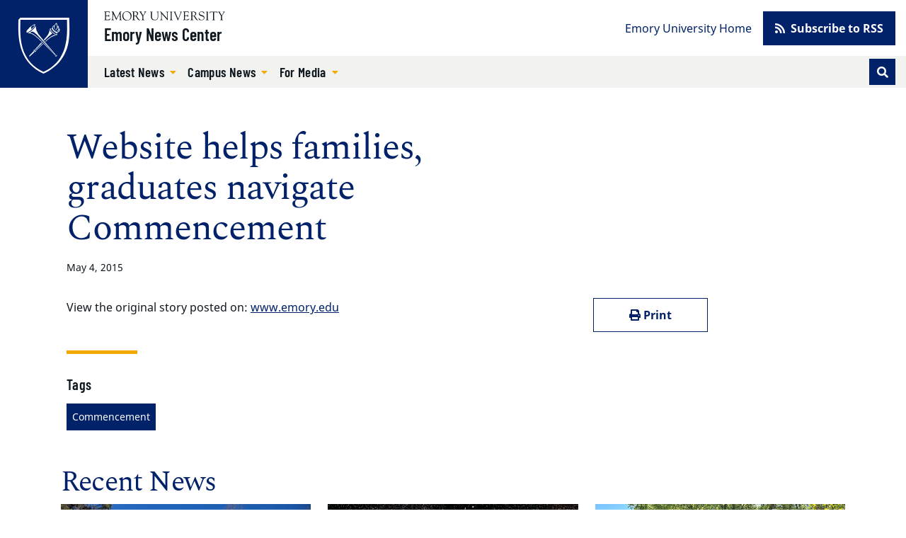

--- FILE ---
content_type: text/html; charset=UTF-8
request_url: https://news.emory.edu/stories/2015/05/ac_commencement_site/campus.html
body_size: 41973
content:
<!DOCTYPE html><html xmlns="http://www.w3.org/1999/xhtml" lang="en" xml:lang="en"><!-- Level 0 --><head><!-- Level 10.10.00.00.00 --><!-- Standard Metadata --><meta content="text/html; charset=utf-8" http-equiv="Content-Type"/><meta content="en-us" http-equiv="Content-Language"/><meta content="IE=edge" http-equiv="X-UA-Compatible"/><meta content="upgrade-insecure-requests" http-equiv="Content-Security-Policy"/><meta content="width=device-width, initial-scale=1" name="viewport"/><meta content="Emory University" name="copyright"/><meta content="200d4c3baa8cca920416d55c5c671921" name="cms-id"/><meta content="Explore Emory's Commencement website to download the 2015 Emory University Commencement Guide, review the full schedule of activities and make final preparations for the upcoming ceremony. " name="description"/><!-- Opengraph Metadata --><meta content="university" property="og:type"/><meta content="Website helps families, graduates navigate Commencement | Emory University | Atlanta GA" property="og:title"/><meta content="Explore Emory's Commencement website to download the 2015 Emory University Commencement Guide, review the full schedule of activities and make final preparations for the upcoming ceremony." property="og:description"/><meta content="https://news.emory.edu/stories/2015/05/ac_commencement_site/campus.html" property="og:url"/><meta content="summary" property="twitter:card"/><meta content="Website helps families, graduates navigate Commencement | Emory University | Atlanta GA" property="twitter:title"/><meta content="Explore Emory's Commencement website to download the 2015 Emory University Commencement Guide, review the full schedule of activities and make final preparations for the upcoming ceremony. " property="twitter:description"/><meta content="https://news.emory.edu/stories/2015/05/ac_commencement_site/campus.html" property="twitter:url"/><!-- CMS --><meta content="200d4c3baa8cca920416d55c5c671921" name="cascade.id"/><meta content="https://cascade.emory.edu/entity/open.act?id=200d4c3baa8cca920416d55c5c671921&amp;type=page" name="cascade.open"/><title>Website helps families, graduates navigate Commencement</title><!-- CSS INCLUDES -->

                                                        
                                                                
                    <link href="https://use.fontawesome.com/releases/v5.15.1/css/all.css" rel="stylesheet"/><link as="style" href="//template.emory.edu/shared-assets/css/standard-template-v4.css" rel="dns-prefetch"/>
                
                                
                        
                <link href="//template.emory.edu/shared-assets/css/standard-template-v4.css?raw=&amp;lastModified=1663091728472" rel="stylesheet"/>
            
                
        
    
        
                                                                                
                                
                        
                <link href="https://news.emory.edu/_includes/css/site.css?raw=&amp;lastModified=1683927295778" rel="stylesheet"/>
            
                
        
    
        
                                                                                
                                
                        
                <link href="https://news.emory.edu/_includes/css/compiled.css?raw=&amp;lastModified=1693327870950" rel="stylesheet"/>
            
                
        
    
        
                        
        
        
        <!-- JS INCLUDES --><link as="script" href="https://ajax.googleapis.com/ajax/libs/jquery/3.5.1/jquery.min.js" rel="dns-prefetch"/><script src="https://ajax.googleapis.com/ajax/libs/jquery/3.5.1/jquery.min.js" type="text/javascript">/* */</script><script src="https://cdnjs.cloudflare.com/ajax/libs/axios/0.20.0-0/axios.min.js" type="text/javascript">/* */</script>
                                                    
                    
                    <script src="https://platform-api.sharethis.com/js/sharethis.js#property=609115dbccbbe50012c02acf&amp;product=sop" type="text/javascript">/* */</script>
                    
                                            
                
        
        <script type="text/javascript">
(function(i,s,o,g,r,a,m){i['GoogleAnalyticsObject']=r;i[r]=i[r]||function(){
(i[r].q=i[r].q||[]).push(arguments)},i[r].l=1*new Date();a=s.createElement(o),
m=s.getElementsByTagName(o)[0];a.async=1;a.src=g;m.parentNode.insertBefore(a,m)
})(window,document,'script','//www.google-analytics.com/analytics.js','ga');
            ga('create', 'UA-634869-1', 'emory.edu'  , {'name': 'OldnewsEmory'}  );
    ga('OldnewsEmory.send', 'pageview');
    
            ga('create', 'UA-634869-11', 'news.emory.edu'  , {'name': 'EmoryNews'}  );
    ga('EmoryNews.send', 'pageview');
    
</script><!-- Global site tag (gtag.js) - Google Analytics --><script async="true" src="https://www.googletagmanager.com/gtag/js?id=G-DXZV047G8W"></script><script>
  window.dataLayer = window.dataLayer || [];
  function gtag(){dataLayer.push(arguments);}
  gtag('js', new Date());
  gtag('config', 'G-DXZV047G8W');
</script></head><body class="page-article site-header-standard" data-replaced="true"><!-- Level 20.00.00.00.00 --><header class="fixed-top" data-replaced="true" id="app-header"><div id="before-header"></div><div id="header"><div class="sr-only anchor-main skip-top" id="top">Top of page</div><a class="sr-only sr-only-focusable sr-only-focusable--skip" href="#main">Skip to main content</a><div class="header header-standard" id="siteHeader"><div class="header-navbar navbar navbar-expand-lg"><a class="header-logo" href="https://www.emory.edu/" title="Emory University homepage"><img alt="Emory University home" class="header-logo-img" src="https://template.emory.edu/sites/standard-BS4-template/public/_includes/images/eu-logo-shield.svg"/></a><div class="header-siteinfo"><svg xmlns="http://www.w3.org/2000/svg" class="header-sitelogo" viewBox="0 0 171 13"><title>Emory University</title><path d="M67.645 7.928c0 2.741 1.776 3.993 4.082 3.993 3.21 0 3.944-2.125 3.944-4.149V2.218c0-1.737-1.588-1.027-1.588-1.67 0-.086.12-.17.17-.17.667 0 1.333.06 1.997.06.324 0 .632-.06.94-.06.086 0 .222.084.222.186 0 .472-1.008.1-1.008 1.673v5.312c0 .841.205 5.075-4.763 5.075-4.49 0-5.342-2.52-5.342-5.16V1.687c0-1.006-1.387-.6-1.387-1.14 0-.117.291-.168.377-.168.445 0 .872.058 1.333.058.546 0 1.092-.058 1.621-.058.085 0 .547-.033.547.169 0 .47-1.145 0-1.145 1.225v6.155m13.001-4.169c0-3.568-2.07-2.574-2.07-3.208 0-.103.17-.172.257-.172.273 0 .53.058.802.058.258 0 .531-.058.788-.058.188 0 .342.275.444.394l8.162 9.112c.103.12.171.188.206.188.033 0 .051-.052.051-.188V2.713c0-2.247-1.9-1.596-1.9-2.162 0-.12.086-.172.188-.172.513 0 1.01.058 1.558.058.58 0 1.315-.058 1.724-.058.104 0 .172.052.172.155 0 .446-1.009.137-1.009 1.39v9.933c0 .498-.018.738-.155.738-.117 0-.289-.085-.646-.48l-7.36-8.31c-.034-.034-.24-.325-.36-.325-.069 0-.12.05-.12.394v7.007c0 1.54 1.506.941 1.506 1.404 0 .085-.017.222-.187.222-.412 0-.891-.058-1.728-.058-.597 0-1.486.058-1.606.058-.206 0-.222-.103-.222-.189 0-.598 1.505.155 1.505-2.242V3.759m13.526-1.906C94.155.603 92.788.944 92.788.568c0-.154.032-.19.17-.19.632 0 1.249.06 1.88.06.528 0 1.058-.06 1.588-.06.275 0 .327.036.327.173 0 .411-1.233.017-1.233 1.302v9.198c0 1.165 1.523.771 1.523 1.285 0 .12-.051.171-.342.171-.394 0-1.13-.058-1.863-.058-1.042 0-1.401.058-1.64.058-.308 0-.36-.085-.36-.257 0-.496 1.334.068 1.334-1.627v-8.77m5.294-.144c-.427-1.031-1.317-.703-1.317-1.083 0-.157.085-.244.24-.244.53 0 1.059.054 1.571.054.463 0 1.112-.054 1.352-.054.103 0 .24.07.24.174.016.243-.702.261-.702.879 0 .239.086.513.155.669l2.991 7.064c.376.91.496 1.305.684 1.305.171 0 .222-.275.307-.48l2.975-7.358c.103-.257.309-.806.24-1.167 0-.79-1.095-.462-1.095-.86 0-.174.085-.226.256-.226.377 0 .753.054 1.13.054.82 0 1.077-.054 1.315-.054.188 0 .292.07.292.226 0 .38-.48-.052-.958 1.1l-4.258 10.102c-.187.428-.307.995-.563.995-.275 0-.478-.72-.633-1.08L99.466 1.708m28.597 4.596c1.199-.48 2.158-1.628 2.158-2.966 0-3.301-3.786-2.96-4.06-2.96-.89 0-1.865.06-2.855.06-.872 0-.787-.06-1.095-.06-.205 0-.342.103-.342.204 0 .579 1.47-.118 1.47 1.522v8.718c0 1.302-1.247 1.062-1.247 1.493 0 .104.068.19.171.19.65 0 1.3-.053 1.948-.053 1.42 0 1.814.052 1.968.052.137 0 .292.034.292-.137 0-.585-1.783-.052-1.783-1.528v-3.61c0-.171-.102-.48.445-.48 1.92 0 1.663-.051 2.279.907l1.903 2.996c.65.975 1.316 1.852 2.565 1.852.154 0 1.112 0 1.112-.207 0-.413-.838.225-2.07-1.662l-2.86-4.331zm-3.375-4.732c0-.668.36-.635.977-.635 1.679 0 3.274.703 3.274 2.795 0 2.126-1.646 2.435-2.384 2.435-.805 0-1.867.085-1.867-.24V1.572zm8.942 7.891c-.069-.343.017-.531.19-.531.244 0 .244.205.33.565.207.79 1.232 2.572 3.593 2.572 1.634 0 3.236-.907 3.236-2.706 0-3.306-6.971-1.456-6.971-5.927 0-2.176 1.824-3.23 3.803-3.23 2.082 0 2.65.626 2.891.626.155 0 .19-.19.36-.19.103 0 .187.052.205.242l.251 2.329c.018.137-.016.257-.185.257-.186 0-.303-.36-.354-.514C140.46 1.483 139.206.73 137.69.73c-1.358 0-2.805.651-2.805 2.227 0 3.22 6.973 1.336 6.973 6.064 0 1.44-1.001 3.602-4.908 3.602-1.272 0-2.824-.639-2.892-.947l-.429-2.212m11.468-7.611c-.017-1.25-1.385-.909-1.385-1.285 0-.154.034-.19.17-.19.632 0 1.249.06 1.88.06.528 0 1.06-.06 1.589-.06.274 0 .325.036.325.173 0 .411-1.232.017-1.232 1.302v9.198c0 1.165 1.522.771 1.522 1.285 0 .12-.05.171-.341.171-.394 0-1.13-.058-1.863-.058-1.041 0-1.4.058-1.64.058-.308 0-.359-.085-.359-.257 0-.496 1.334.068 1.334-1.627v-8.77m8.976.254c0-.119.069-.77-.172-.788h-2.79c-1.064 0-1.097.258-1.405 1.2-.052.17-.069.394-.29.394-.104 0-.173-.12-.173-.207l.188-1.66c.018-.205 0-.667.31-.667 1.335 0 2.654.058 4.86.058 3.093 0 4.665-.058 5.008-.058.398 0 .485.103.501.497l.087 1.368c.016.172.034.377-.19.377-.638 0 .292-1.302-1.458-1.302h-2.445c-.769 0-.684-.069-.684.839v8.738c0 1.44 1.385.874 1.385 1.406 0 .051.017.205-.154.205-.41 0-.889-.058-1.384-.058-1.912 0-2.238.058-2.342.058-.154 0-.206-.051-.206-.223 0-.41 1.354-.24 1.354-1.268V2.107m7.99-.647c-.446-.736-1.283-.53-1.283-.822 0-.12.102-.257.223-.257.462 0 .786.056 1.95.056.564 0 1.026-.056 1.198-.056.12 0 .323.016.323.171 0 .292-.803.309-.803.805 0 .275.205.548.308.703l2.067 3.305c.137.206.24.308.341.308.086 0 .188-.12.326-.341l1.76-2.86c.12-.189.36-.48.36-.943 0-.84-1.283-.48-1.283-.891 0-.224.17-.257.359-.257.41 0 .839.056 1.25.056.495 0 .991-.056 1.487-.056.103 0 .188.12.188.206 0 .188-.29.257-.41.325-.461.274-.684.754-.958 1.182l-2.395 3.734c-.274.428-.41.513-.41.77v4.196c0 1.49 1.402 1.011 1.402 1.542 0 .154-.154.171-.394.171-.255 0-1.247-.058-1.879-.058-.768 0-1.384.058-1.538.058-.153 0-.256-.017-.256-.205 0-.48 1.317-.035 1.317-1.25V6.906c0-.326-.257-.668-.393-.874l-2.857-4.573m-47.72 3.821c0 .587-.036.587.647.587h1.843c1.768 0 1.315-1.378 1.718-1.378.134 0 .185.19.185.327 0 .602-.03 1.188-.03 1.738 0 .447.03.89.03 1.352 0 .154-.068.223-.185.223-.523 0 .05-1.505-1.376-1.505h-2.527c-.357 0-.305.29-.305.547v3.147c0 1.007-.138 1.42 1.295 1.42 3.935 0 4.516-1.763 4.739-1.763.12 0 .136.171.136.205 0 .616-.443 1.214-.853 1.657-.549.609-.924.575-1.668.575-1.295 0-2.593-.094-3.89-.059-.682.017-1.398.059-2.083.059-.154 0-.256-.034-.256-.169.034-.202.205-.17.752-.44.444-.204.48-.682.48-1.485V2.493c0-.774 0-1.6-.925-1.739-.135-.033-.512-.067-.512-.26 0-.138.102-.207.598-.207 3.226 0 4.113.053 4.831.053.341 0 1.902-.053 2.432-.053.138 0 .171.173.171.382 0 1.906-.24 2.044-.342 2.044-.41 0-.137-.823-.41-1.218-.438-.584-2.209-.48-2.892-.48-1.639 0-1.603-.069-1.603 1.08V5.28M32.074 13c3.98 0 6.74-2.597 6.74-6.621 0-3.703-2.795-6.335-6.436-6.335-3.66 0-6.543 2.704-6.543 6.424 0 3.774 2.366 6.532 6.239 6.532zM31.842.638c3.48 0 5.676 3.165 5.676 6.42 0 3.31-2.087 5.402-4.695 5.402-3.533 0-5.693-3.202-5.693-6.51 0-2.826 1.713-5.312 4.712-5.312zm13.992 5.576c1.215-.485 2.189-1.647 2.189-3.002 0-3.354-3.837-3.007-4.114-3.007-.903 0-1.888.07-2.885.07-.883 0-.796-.07-1.109-.07-.207 0-.345.105-.345.208 0 .592 1.489-.121 1.489 1.548v8.836c0 1.323-1.264 1.08-1.264 1.515 0 .105.069.192.173.192.657 0 1.314-.071 1.967-.071 1.435 0 1.834.071 1.99.071.14 0 .295.035.295-.14 0-.593-1.804-.052-1.804-1.549V7.144c0-.174-.103-.487.451-.487 1.944 0 1.683-.052 2.307.921l1.927 3.045c.66.992 1.337 1.881 2.6 1.881.154 0 1.527 0 1.527-.21 0-.417-1.251.227-2.497-1.688l-2.897-4.392zm-3.418-4.791c0-.678.364-.643.99-.643 1.699 0 3.313.71 3.313 2.83 0 2.154-1.665 2.467-2.412 2.467-.815 0-1.89.086-1.89-.243V1.423zm8.476-.126c-.45-.747-1.297-.539-1.297-.834 0-.12.105-.26.225-.26.466 0 .796.074 1.972.074.57 0 1.038-.074 1.212-.074.12 0 .328.017.328.174 0 .295-.813.311-.813.816 0 .278.208.556.31.713l2.09 3.354c.137.208.24.312.343.312.086 0 .19-.121.328-.347l1.783-2.903c.121-.19.362-.486.362-.956 0-.851-1.298-.486-1.298-.903 0-.224.175-.26.364-.26.416 0 .848.074 1.263.074.502 0 1.004-.074 1.505-.074.104 0 .19.121.19.209 0 .19-.294.26-.414.329-.468.278-.692.765-.97 1.199l-2.422 3.79c-.276.433-.415.52-.415.78v4.258c0 1.513 1.42 1.026 1.42 1.564 0 .157-.157.175-.399.175-.26 0-1.262-.076-1.898-.076-.775 0-1.397.076-1.553.076-.157 0-.26-.018-.26-.21 0-.486 1.332-.034 1.332-1.267V6.824c0-.33-.259-.679-.398-.887l-2.89-4.64m-27.033 9.621c.086 1.457 1.367.815 1.367 1.422 0 .173-.225.173-.415.173-.33 0-.935-.074-1.625-.074-.535 0-1.087.074-1.496.074-.156 0-.19-.086-.19-.156 0-.52 1.089-.139 1.073-1.422l-.473-6.73c0-.434-.087-.677-.192-.677-.121 0-.278.156-.45.52l-3.585 7.321c-.088.156-.365.867-.538.867-.173 0-.294-.382-.346-.503l-3.69-7.737c-.053-.139-.138-.19-.208-.19-.052 0-.104.087-.121.26l-.506 6.088c-.085 2.308 1.555 1.545 1.555 2.169 0 .174-.19.19-.433.19-.225 0-1.003-.074-1.513-.074-.899 0-1.194.074-1.53.074-.12 0-.172-.086-.172-.207 0-.592 1.107.121 1.228-1.686.208-2.833.415-4.675.415-6.518 0-4.083-1.342-3.11-1.342-3.701 0-.157.14-.192.295-.192.31 0 .621.076.951.076.311 0 .62-.076.926-.076.244 0 .278.296.364.487l4.134 8.829c.19.364.26.521.381.521.087 0 .26-.364.538-.938L22.391.8c.103-.19.24-.608.447-.59.172 0 .723.075.809.075.398 0 .554-.076.83-.076.105 0 .173.105.173.21 0 .556-1.383-.191-1.313 1.877l.522 8.622M2.811 5.288c0 .592-.034.592.657.592h1.865c1.793 0 1.331-1.393 1.742-1.393.137 0 .187.192.187.33 0 .61-.025 1.2-.025 1.75 0 .451.025.904.025 1.372 0 .157-.067.226-.187.226-.532 0 .051-1.529-1.396-1.529H3.122c-.362 0-.31.295-.31.557v3.196c0 1.026-.138 1.443 1.313 1.443 3.986 0 4.574-1.79 4.799-1.79.121 0 .138.174.138.21 0 .625-.45 1.233-.864 1.685-.555.632-.936.596-1.69.596-1.313 0-2.626-.106-3.937-.07-.688.017-1.412.07-2.104.07-.156 0-.259-.035-.259-.174.034-.211.207-.176.76-.457.451-.208.486-.696.486-1.513V2.47c0-.784 0-1.619-.935-1.759C.38.678 0 .643 0 .44 0 .303.103.233.606.233c3.26 0 4.158.072 4.883.072.345 0 1.93-.072 2.466-.072.138 0 .174.173.174.382 0 1.928-.243 2.066-.347 2.066-.416 0-.139-.833-.416-1.233-.444-.59-2.24-.486-2.931-.486-1.658 0-1.624-.07-1.624 1.095v3.231" fill-rule="evenodd"/></svg><a class="header-sitename" href="https://news.emory.edu/index.html">Emory News Center</a></div><button aria-controls="navbar" aria-expanded="false" aria-label="Toggle navigation" class="navbar-toggler collapsed" data-bs-target="#navbar" data-bs-toggle="collapse" type="button"><span class="navbar-toggler-label">Menu</span></button><div class="header-navbar-collapse collapse navbar-collapse" id="navbar"><nav aria-label="Primary navigation" class="header-nav-primary"><ul class="navbar-nav"><li class="nav-item dropdown "><a aria-expanded="false" aria-haspopup="true" class="nav-link dropdown-toggle" data-bs-toggle="dropdown" href="https://news.emory.edu/stories/index.html" id="dropdown-51edd36b-5ef5-4e9e-bd8e-30cad3d4d738" role="button" target="_self">
                                                        Latest News </a><ul aria-labelledby="dropdown-51edd36b-5ef5-4e9e-bd8e-30cad3d4d738" class="dropdown-menu"><li><a class="dropdown-item " href="https://news.emory.edu/tags/category/academics/index.html" target="_self">
                                                                        Academics </a></li><li><a class="dropdown-item " href="https://news.emory.edu/tags/category/arts_and_culture/index.html" target="_self">
                                                                        Arts and Culture </a></li><li><a class="dropdown-item " href="https://news.emory.edu/tags/category/community/index.html" target="_self">
                                                                        Community </a></li><li><a class="dropdown-item " href="https://news.emory.edu/tags/topic/coronavirus/index.html" target="_self">
                                                                        COVID-19 </a></li><li><a class="dropdown-item " href="https://news.emory.edu/tags/topic/faculty/index.html" target="_self">
                                                                        Faculty </a></li><li><a class="dropdown-item " href="https://news.emory.edu/tags/category/health/index.html" target="_self">
                                                                        Health </a></li><li><a class="dropdown-item " href="https://news.emory.edu/tags/category/humanities/index.html" target="_self">
                                                                        Humanities </a></li><li><a class="dropdown-item " href="https://news.emory.edu/tags/category/international/index.html" target="_self">
                                                                        International </a></li><li><a class="dropdown-item " href="https://news.emory.edu/tags/category/philanthropy/index.html" target="_self">
                                                                        Philanthropy </a></li><li><a class="dropdown-item " href="https://news.emory.edu/tags/category/politics/index.html" target="_self">
                                                                        Politics </a></li><li><a class="dropdown-item " href="https://news.emory.edu/tags/category/religion_and_ethics/index.html" target="_self">
                                                                        Religion and Ethics </a></li><li><a class="dropdown-item " href="https://news.emory.edu/tags/category/research/index.html" target="_self">
                                                                        Research </a></li><li><a class="dropdown-item " href="https://news.emory.edu/tags/category/science/index.html" target="_self">
                                                                        Science </a></li><li><a class="dropdown-item " href="https://news.emory.edu/tags/category/service_and_volunteering/index.html" target="_self">
                                                                        Service and Volunteering </a></li><li><a class="dropdown-item " href="https://news.emory.edu/tags/topic/students/index.html" target="_self">
                                                                        Students </a></li><li><a class="dropdown-item " href="https://news.emory.edu/tags/category/sustainability/index.html" target="_self">
                                                                        Sustainability </a></li><li><a class="dropdown-item " href="https://news.emory.edu/tags/category/university/index.html" target="_self">
                                                                        University </a></li><li><a class="dropdown-item " href="https://news.emory.edu/tags/index.html" target="_self">
                                                                        All News Topics </a></li></ul></li><li class="nav-item dropdown "><a aria-expanded="false" aria-haspopup="true" class="nav-link dropdown-toggle" data-bs-toggle="dropdown" href="https://news.emory.edu/tags/topic/around_campus/index.html" id="dropdown-203109b8-9957-4fbb-8430-af812192a854" role="button" target="_self">
                                                        Campus News </a><ul aria-labelledby="dropdown-203109b8-9957-4fbb-8430-af812192a854" class="dropdown-menu"><li><a class="dropdown-item " href="https://news.emory.edu/tags/topic/around_campus/index.html" target="_self">
                                                                        Around Campus </a></li><li><a class="dropdown-item " href="https://news.emory.edu/tags/topic/students/index.html" target="_self">
                                                                        Students </a></li><li><a class="dropdown-item " href="https://news.emory.edu/tags/topic/faculty/index.html" target="_self">
                                                                        Faculty </a></li><li><a class="dropdown-item " href="https://news.emory.edu/tags/topic/staff/index.html" target="_self">
                                                                        Staff </a></li><li><a class="dropdown-item " href="https://news.emory.edu/tags/topic/alumni/index.html" target="_self">
                                                                        Alumni </a></li><li><a class="dropdown-item " href="https://news.emory.edu/tags/category/events/index.html" target="_self">
                                                                        Events </a></li><li><a class="dropdown-item " href="https://news.emory.edu/tags/topic/racial_and_social_justice_initiatives/index.html" target="_self">
                                                                        Racial and Social Justice Initiatives </a></li><li><a class="dropdown-item " href="https://news.emory.edu/tags/topic/national_scholarship_and_fellowships/index.html" target="_self">
                                                                        Scholarships and Fellowships </a></li><li><a class="dropdown-item " href="https://news.emory.edu/tags/category/service_and_volunteering/index.html" target="_self">
                                                                        Service and Volunteering </a></li><li><a class="dropdown-item " href="https://news.emory.edu/tags/index.html" target="_self">
                                                                        All News Topics </a></li></ul></li><li class="nav-item dropdown "><a aria-expanded="false" aria-haspopup="true" class="nav-link dropdown-toggle" data-bs-toggle="dropdown" href="https://news.emory.edu/contact.html" id="dropdown-ee2d469a-e50e-43fe-ad74-99a7a73365ac" role="button" target="_self">
                                                        For Media </a><ul aria-labelledby="dropdown-ee2d469a-e50e-43fe-ad74-99a7a73365ac" class="dropdown-menu"><li><a class="dropdown-item " href="https://news.emory.edu/contact.html" target="_self">
                                                                        Contact </a></li><li><a class="dropdown-item " href="https://news.emory.edu/tags/topic/news_releases/index.html" target="_self">
                                                                        News Releases </a></li></ul></li></ul><form action="https://news.emory.edu/search/index.html" class="form-inline header-search" id="headerSearch" method="GET"><input name="output" type="hidden" value="xml_no_dtd"/><input name="filter" type="hidden" value="0"/><input name="proxystylesheet" type="hidden" value="homepage"/><input name="site" type="hidden" value=""/><div class="input-group input-group-sm"><!-- Search toggle --><div class="input-group-append order-last d-none d-lg-block" id="searchToggle"><button aria-label="Toggle search" class="btn btn-sm btn-primary header-search-toggle-btn" title="Toggle search" type="button"><span aria-hidden="true" class="fas fa-fw fa-search text-white"></span></button></div><!-- Search input box --><input aria-label="Enter keywords" class="header-search-input form-control order-first d-lg-none" id="searchInput" minlength="1" name="q" placeholder="Enter keywords..." required="required" type="text"/><!-- Search submit --><div class="input-group-append d-lg-none" id="searchSubmit"><input aria-label="Submit search query" class="btn btn-sm btn-secondary h-100" name="search" type="submit" value="Search"/></div></div><!-- /.input-group --></form></nav><nav aria-label="Secondary navigation" class="header-nav-secondary"><ul class="nav"><li class="nav-item "><a class="nav-link" href="https://www.emory.edu/" target="_self">
                                                        Emory University Home </a></li><li class="nav-item nav-btn"><a class="btn btn-primary" href="https://news.emory.edu/tags/index.html" target="_self"><span aria-hidden="true" class="fas fa-rss"></span>
                                                        Subscribe to RSS </a></li></ul></nav></div></div></div><div class="sr-only" id="main">Main content</div></div><div id="after-header"></div></header><main><div class="main-content"><div class="main-content main-content-short-width" data-v-app="" id="app-main"><div class="visually-hidden">Main content</div><article class="article"><header class="article-header"><div class="container page-info"><div class="page-info__content"><div class="row"><div class="col-lg-8"><div class="h4 text-body"></div><emory-heading class="page-heading" level="1">Website helps families, graduates navigate Commencement</emory-heading><p class="article-meta"><span>May 4, 2015</span></p></div></div></div></div></header><div class="layout-short-width"><div class="layout-short-width-row"><div class="layout-short-width-col-main"><div class="article-content"><section class="section wysiwyg"><p>View the original story posted on:
                                            <a href="http://www.emory.edu/commencement/">www.emory.edu</a></p><div class="clearfix"><story_main/></div></section><hr class="article-divider"/></div></div><aside class="layout-short-width-col-sidebar sidebar"><a class="sr-only sr-only-focusable skip-sidebar" href="#after-sidebar">Skip sidebar content</a><div class="sidebar-actions row"><div class="col-6"><a class="btn btn-outline-primary btn-block" onclick="javascript:window.print()" style="cursor: pointer;"><span aria-hidden="true" class="fas fa-print"></span> Print</a></div><div class="col-6"><div class="sharethis-inline-share-buttons"></div></div></div><a aria-hidden="true" id="after-sidebar"></a></aside></div><div aria-labelledby="#article-tags-heading" class="content-tags"><h2 class="content-tags-heading" id="article-tags-heading">Tags</h2><ul class="content-tags-list"><li class="content-tags-list-item"><a class="content-tags-list-tag" href="../../../../tags/topic/commencement/index.html">Commencement</a></li></ul></div></div></article></div><div class="container"><div class="row"><div class="col"><div class="row align-items-center"><div class="col-12"><h2>Recent News</h2><ul class="articles articles-3-cols mb-0" id="recent-news-tag-feed"></ul></div></div></div></div></div><script> 
	    (function(doc){
	        
	        const feedLoadFn = function(){
	            
	            const proxy = "https://template.aws.emory.edu/shared-assets/feed/proxy.php";
	            
	            const url = "https://news.emory.edu/index.xml"; 
	            
	            axios.get(proxy, {
	                "params" : {
	                    "feed" : url
	                }
	            }).then(function(data){
	                console.log(data);
	                const renderedString = [];
	                const itemArray = [];
	                //Push data into an array to be truncated
	                data.data.feed.entries.forEach(function(entry,index){
	                    itemArray.push(entry);
	                });
	                
	                //Return 3 items from feed 
	                const smallerArray = itemArray.slice(0, 3);
	                
	                //Iterate through truncated array to build list items
	                smallerArray.forEach(function(entry,index){
	                    let date = entry.publishedDate;
	                    let dateArray = date.split(" ");
	                    let month = dateArray[1];
	                    let day = dateArray[2];
	                    var monthAP = ''
	                    if (month == "Jan") {
                            monthAP = "Jan.";
                        } else if (month == "Feb") {
                            monthAP = "Feb.";
                        } else if (month == "Mar") {
                            monthAP = "March";
                        } else if (month == "Apr") {
                            monthAP = "April";
                        } else if (month == "May") {
                            monthAP = "May";
                        } else if (month == "Jun") {
                            monthAP = "June";
                        } else if (month == "Jul") {
                            monthAP = "July";
                        } else if (month == "Aug") {
                            monthAP = "Aug.";
                        } else if (month == "Sep") {
                            monthAP = "Sept.";
                        } else if (month == "Oct") {
                            monthAP = "Oct.";
                        } else if (month == "Nov") {
                            monthAP = "Nov.";
                        } else if (month == "Dec"){
                            monthAP = "Dec.";
                        } else {
                            monthAP = month;
                        }
                        
    	                    renderedString.push('<li class="articles-item">');
    							renderedString.push('<article aria-labelledby="articles-card-111-'+index+'" class="articles-card">');
    								renderedString.push('<figure class="articles-img-wrap">');
    								    renderedString.push('<img alt="" class="articles-img" src="'+entry.thumbnail+'"/>');
    							    renderedString.push('</figure>');
    								renderedString.push('<div class="articles-category">'+entry.category+'</div>');
    								renderedString.push('<a class="stretched-link" href="'+entry.link+'">');
    									renderedString.push('<h3 class="articles-headline" id="articles-card-111-'+index+'"> ');
    									    renderedString.push(entry.title)
    									renderedString.push('</h3>');
    								renderedString.push('</a>');
    								renderedString.push('<div class="articles-meta">'+monthAP+' '+day+'</div>');
    							renderedString.push('</article>');
    						renderedString.push('</li>');
                        
	                });
	                
	                doc.getElementById('recent-news-tag-feed').innerHTML = renderedString.join('');
	                
	            })
	        }

	        if ( document.readyState !== "loading" ) {

            	// Handle it asynchronously to allow scripts the opportunity to delay ready
            	window.setTimeout( feedLoadFn, 1 );
            
            } else {
            
            	// Use the handy event callback
            	document.addEventListener( "DOMContentLoaded", feedLoadFn );
            
            }
	        
	    })(document);
	</script></div></main><footer><div id="before-footer"></div><div id="footer"><div class="footer" id="siteFooter"><div class="container"><div class="row flex-sm-row-reverse"><div class="col-lg-8 col-xl-9 mb-4 mb-lg-0"><div class="footer-menus"><div class="row"><div aria-labelledby="footer-schools" class="col-lg-8"><div class="footer-menus-heading" id="footer-schools">Schools</div><div class="row"><div class="col-sm-6"><ul aria-label="Undergraduate" class="footer-nav-primary fnp-level-01 aria-label"><li class="footer-nav-primary-item"><a class="footer-nav-primary-link" href="http://www.college.emory.edu/">Emory College</a></li><li class="footer-nav-primary-item"><a class="footer-nav-primary-link" href="http://oxford.emory.edu/">Oxford College</a></li><li class="footer-nav-primary-item"><a class="footer-nav-primary-link" href="https://goizueta.emory.edu/undergraduate-business-degree">Business
                                                School</a></li><li class="footer-nav-primary-item"><a class="footer-nav-primary-link" href="http://www.nursing.emory.edu/">School of Nursing</a></li></ul></div><div class="col-sm-6"><ul aria-label="Community" class="footer-nav-primary fnp-level-01 aria-label"><li class="footer-nav-primary-item"><a class="footer-nav-primary-link" href="http://www.ece.emory.edu/">Emory Continuing Education</a></li><li class="footer-nav-primary-item"><a class="footer-nav-primary-link" href="https://www.emory.edu/home/admission/non-degree.html">Nondegree
                                                Programs</a></li><li class="footer-nav-primary-item"><a class="footer-nav-primary-link" href="http://precollege.emory.edu/">Pre-College Program</a></li></ul></div><div class="col-sm-6"><ul aria-label="Graduate" class="footer-nav-primary fnp-level-01 aria-label"><li class="footer-nav-primary-item"><a class="footer-nav-primary-link" href="http://goizueta.emory.edu/">Business School</a></li><li class="footer-nav-primary-item"><a class="footer-nav-primary-link" href="http://www.gs.emory.edu/">Graduate School</a></li><li class="footer-nav-primary-item"><a class="footer-nav-primary-link" href="http://www.law.emory.edu/">School of Law</a></li><li class="footer-nav-primary-item"><a class="footer-nav-primary-link" href="http://www.med.emory.edu/">School of Medicine</a></li><li class="footer-nav-primary-item"><a class="footer-nav-primary-link" href="http://www.nursing.emory.edu/">School of Nursing</a></li><li class="footer-nav-primary-item"><a class="footer-nav-primary-link" href="http://www.sph.emory.edu/">School of Public Health</a></li><li class="footer-nav-primary-item"><a class="footer-nav-primary-link" href="http://www.candler.emory.edu/">School of Theology</a></li></ul></div></div></div><div aria-labelledby="footer-resources" class="col-lg-4"><div class="footer-menus-heading" id="footer-resources">Resources</div><ul class="footer-nav-primary fnp-level-01"><li class="footer-nav-primary-item"><a class="footer-nav-primary-link" href="https://news.emory.edu/about_us.html">About the Emory News Center</a></li><li class="footer-nav-primary-item"><a class="footer-nav-primary-link" href="https://www.emory.edu/home/contact/index.html">Contact</a></li><li class="footer-nav-primary-item"><a class="footer-nav-primary-link" href="http://directory.service.emory.edu/">People Directory</a></li><li class="footer-nav-primary-item"><a class="footer-nav-primary-link" href="https://www.emory.edu/home/help/index.html">Help and Resources</a></li><li class="footer-nav-primary-item"><a class="footer-nav-primary-link" href="https://www.emory.edu/home/explore/administration.html">Administrative
                                        Offices</a></li><li class="footer-nav-primary-item"><a class="footer-nav-primary-link" href="https://www.emoryhealthcare.org/">Emory Healthcare</a></li><li class="footer-nav-primary-item"><a class="footer-nav-primary-link" href="http://whsc.emory.edu/index.html">Woodruff Health Sciences
                                        Center</a></li><li class="footer-nav-primary-item"><a class="footer-nav-primary-link" href="https://www.emory.edu/home/academics/libraries.html">Libraries</a></li><li class="footer-nav-primary-item"><a class="footer-nav-primary-link" href="http://www.bookstore.emory.edu/">Bookstore</a></li><li class="footer-nav-primary-item"><a class="footer-nav-primary-link" href="http://www.alumni.emory.edu/">Alumni</a></li><li class="footer-nav-primary-item"><a class="footer-nav-primary-link" href="http://giving.emory.edu/">Giving</a></li><li class="footer-nav-primary-item"><a class="footer-nav-primary-link" href="http://www.it.emory.edu/">Information Technology (IT)</a></li><li class="footer-nav-primary-item"><a class="footer-nav-primary-link" href="http://www.hr.emory.edu/eu/careers/">Careers</a></li><li class="footer-nav-primary-item"><a class="footer-nav-primary-link" href="http://www.hr.emory.edu/eu/">Human Resources</a></li><li class="footer-nav-primary-item"><a class="footer-nav-primary-link" href="https://www.emory.edu/home/help/compliance-boilerplate.html">Compliance</a></li><li class="footer-nav-primary-item"><a class="footer-nav-primary-link" href="https://secure.web.emory.edu/www/intranet/students/index.html">For
                                        Students</a></li><li class="footer-nav-primary-item"><a class="footer-nav-primary-link" href="https://secure.web.emory.edu/www/intranet/employees/index.html">For
                                        Faculty and Staff</a></li></ul></div></div></div></div><div class="col-lg-4 col-xl-3"><address class="footer-address"><div class="footer-address-name">Emory University</div><a class="footer-address-link" href="https://goo.gl/maps/cZkpyEv5iH42" rel="noopener" target="_blank">
                        201 Dowman Drive
                        <br/>
                        Atlanta,
                        <abbr title="Georgia">GA</abbr> 30322
                    </a><ul class="footer-address-list"><li><a class="footer-address-link" href="tel:404.727.6123">404.727.6123</a></li><li><a class="footer-address-link" href="https://www.emory.edu/home/contact/index.html">Contact</a></li></ul></address><ul aria-label="Social media links" class="social-icons" role="group"><li class="social-icons-item"><a class="social-icons-link" href="https://www.facebook.com/EmoryUniversity/"><span aria-hidden="true" class="fab fa-fw fa-facebook"></span><span class="visually-hidden">Facebook</span></a></li><li class="social-icons-item"><a class="social-icons-link" href="https://twitter.com/EmoryUniversity"><span aria-hidden="true" class="fab fa-fw fa-twitter"></span><span class="visually-hidden">Twitter</span></a></li><li class="social-icons-item"><a class="social-icons-link" href="https://www.instagram.com/emoryuniversity/"><span aria-hidden="true" class="fab fa-fw fa-instagram"></span><span class="visually-hidden">Instagram</span></a></li><li class="social-icons-item"><a class="social-icons-link" href="https://www.youtube.com/EmoryUniversity"><span aria-hidden="true" class="fab fa-fw fa-youtube"></span><span class="visually-hidden">YouTube</span></a></li><li class="social-icons-item"><a class="social-icons-link" href="https://www.linkedin.com/school/emory-university/"><span aria-hidden="true" class="fab fa-fw fa-linkedin"></span><span class="visually-hidden">LinkedIn</span></a></li></ul></div></div></div></div><div class="footer-post" id="postFooter"><div class="container py-2"><div class="row"><div class="col-sm-6"><small>Copyright © 2022 <a href="https://www.emory.edu/home/index.html">Emory
                        University</a></small></div><div class="col-sm-6 text-sm-end"><small><a href="http://equityandinclusion.emory.edu/about/resources/policies/eoaa.html">EO/AA
                        Statement</a> | <a href="https://communications.emory.edu/resources/copyright.html">Copyright</a></small></div></div></div><a class="footer-post-back-to-top" href="#top"><span aria-hidden="true" class="fas fa-angle-up"></span>Back to top</a></div></div><div id="after-footer"></div></footer><div id="asynch-js"><!-- JS INCLUDES -->
                                                        
                                                
                        <link as="script" href="//template.emory.edu/shared-assets/feed/js/date-obj.js" rel="dns-prefetch"/><script src="//template.emory.edu/shared-assets/feed/js/date-obj.js" type="text/javascript">/* */</script><link as="script" href="https://cdnjs.cloudflare.com/ajax/libs/postscribe/2.0.8/postscribe.min.js" rel="dns-prefetch"/><script src="https://cdnjs.cloudflare.com/ajax/libs/postscribe/2.0.8/postscribe.min.js" type="text/javascript">/* */</script><link as="script" href="https://unpkg.com/vue@3.0.4/dist/vue.global.js" rel="dns-prefetch"/><script src="https://unpkg.com/vue@3.0.4/dist/vue.global.js" type="text/javascript">/* */</script><script src="https://cdnjs.cloudflare.com/ajax/libs/masonry/4.2.2/masonry.pkgd.min.js" type="text/javascript">/* */</script><script src="//template.emory.edu/shared-assets/js/standard-template-v4-dev.min.js" type="text/javascript">/* */</script><script src="//template.emory.edu/sites/template-standard-bs5-master/docs/includes/js/site.js" type="module">/* */</script><script src="//template.emory.edu/sites/template-standard-bs5-master/docs/includes/js/plugins/simple-datatables.js" type="module">/* */</script><script src="https://news.emory.edu/_includes/js/components/layouts/emory-more.js" type="text/javascript">/* */</script><script src="https://news.emory.edu/_includes/js/components/main/emory-articles.js" type="text/javascript">/* */</script><script src="https://news.emory.edu/_includes/js/components/main/emory-callout.js" type="text/javascript">/* */</script><script src="https://news.emory.edu/_includes/js/components/main/emory-cta.js" type="text/javascript">/* */</script><script src="https://news.emory.edu/_includes/js/components/main/emory-events.js" type="text/javascript">/* */</script><script src="https://news.emory.edu/_includes/js/components/main/emory-expert-spotlight.js" type="text/javascript">/* */</script><script src="https://news.emory.edu/_includes/js/components/main/emory-juicer.js" type="text/javascript">/* */</script><script src="https://news.emory.edu/_includes/js/components/main/emory-media-contact.js" type="text/javascript">/* */</script><script src="https://news.emory.edu/_includes/js/components/main/emory-quote-banner.js" type="text/javascript">/* */</script><script src="https://news.emory.edu/_includes/js/components/main/emory-quote.js" type="text/javascript">/* */</script><script src="https://news.emory.edu/_includes/js/components/main/emory-related.js" type="text/javascript">/* */</script><script src="https://news.emory.edu/_includes/js/components/main/emory-tags.js" type="text/javascript">/* */</script><script src="https://news.emory.edu/_includes/js/trumba.js" type="text/javascript">/* */</script><script src="https://news.emory.edu/_includes/js/components/main/emory-download-img.js" type="module">/* */</script><script src="https://news.emory.edu/_includes/js/site.js" type="module">/* */</script></div></body></html>

--- FILE ---
content_type: application/javascript
request_url: https://template.emory.edu/sites/template-standard-bs5-master/docs/includes/js/vendor/simple-datatables/simple-datatables-module.js
body_size: 26154
content:
const t=t=>"[object Object]"===Object.prototype.toString.call(t),e=e=>{let s=!1;try{s=JSON.parse(e)}catch(t){return!1}return!(null===s||!Array.isArray(s)&&!t(s))&&s},s=(t,e)=>{const s=document.createElement(t);if(e&&"object"==typeof e)for(const t in e)"html"===t?s.innerHTML=e[t]:s.setAttribute(t,e[t]);return s},a=t=>{t instanceof NodeList?t.forEach(t=>a(t)):t.innerHTML=""},i=(t,e,a)=>s("li",{class:t,html:`<a href="#" data-page="${e}">${a}</a>`}),n=(t,e)=>{let s,a;1===e?(s=0,a=t.length):-1===e&&(s=t.length-1,a=-1);for(let i=!0;i;){i=!1;for(let n=s;n!=a;n+=e)if(t[n+e]&&t[n].value>t[n+e].value){const s=t[n],a=t[n+e],l=s;t[n]=a,t[n+e]=l,i=!0}}return t},l=(t,e,a,i,n)=>{let l;const h=2*(i=i||2);let r=e-i,o=e+i;const d=[],c=[];e<4-i+h?o=3+h:e>a-(3-i+h)&&(r=a-(2+h));for(let e=1;e<=a;e++)if(1==e||e==a||e>=r&&e<=o){const s=t[e-1];s.classList.remove("active"),d.push(s)}return d.forEach(e=>{const a=e.children[0].getAttribute("data-page");if(l){const e=l.children[0].getAttribute("data-page");if(a-e==2)c.push(t[e]);else if(a-e!=1){const t=s("li",{class:"ellipsis",html:`<a href="#">${n}</a>`});c.push(t)}}c.push(e),l=e}),c};class h{constructor(t,e){return this.dt=t,this.rows=e,this}build(t){const e=s("tr");let a=this.dt.headings;return a.length||(a=t.map(()=>"")),a.forEach((a,i)=>{const n=s("td");t[i]&&t[i].length||(t[i]=""),n.innerHTML=t[i],n.data=t[i],e.appendChild(n)}),e}render(t){return t}add(t){if(Array.isArray(t)){const e=this.dt;Array.isArray(t[0])?t.forEach(t=>{e.data.push(this.build(t))}):e.data.push(this.build(t)),e.data.length&&(e.hasRows=!0),this.update(),e.columns().rebuild()}}remove(t){const e=this.dt;Array.isArray(t)?(t.sort((t,e)=>e-t),t.forEach(t=>{e.data.splice(t,1)})):"all"==t?e.data=[]:e.data.splice(t,1),e.data.length||(e.hasRows=!1),this.update(),e.columns().rebuild()}update(){this.dt.data.forEach((t,e)=>{t.dataIndex=e})}}class r{constructor(t){return this.dt=t,this}swap(t){if(t.length&&2===t.length){const e=[];this.dt.headings.forEach((t,s)=>{e.push(s)});const s=t[0],a=t[1],i=e[a];e[a]=e[s],e[s]=i,this.order(e)}}order(t){let e,s,a,i,n,l,h;const r=[[],[],[],[]],o=this.dt;t.forEach((t,a)=>{n=o.headings[t],l="false"!==n.getAttribute("data-sortable"),(e=n.cloneNode(!0)).originalCellIndex=a,e.sortable=l,r[0].push(e),o.hiddenColumns.includes(t)||((s=n.cloneNode(!0)).originalCellIndex=a,s.sortable=l,r[1].push(s))}),o.data.forEach((e,s)=>{a=e.cloneNode(!1),i=e.cloneNode(!1),a.dataIndex=i.dataIndex=s,null!==e.searchIndex&&void 0!==e.searchIndex&&(a.searchIndex=i.searchIndex=e.searchIndex),t.forEach(t=>{(h=e.cells[t].cloneNode(!0)).data=e.cells[t].data,a.appendChild(h),o.hiddenColumns.includes(t)||((h=e.cells[t].cloneNode(!0)).data=e.cells[t].data,i.appendChild(h))}),r[2].push(a),r[3].push(i)}),o.headings=r[0],o.activeHeadings=r[1],o.data=r[2],o.activeRows=r[3],o.update()}hide(t){if(t.length){const e=this.dt;t.forEach(t=>{e.hiddenColumns.includes(t)||e.hiddenColumns.push(t)}),this.rebuild()}}show(t){if(t.length){let e;const s=this.dt;t.forEach(t=>{(e=s.hiddenColumns.indexOf(t))>-1&&s.hiddenColumns.splice(e,1)}),this.rebuild()}}visible(t){let e;const s=this.dt;return t=t||s.headings.map(t=>t.originalCellIndex),isNaN(t)?Array.isArray(t)&&(e=[],t.forEach(t=>{e.push(!s.hiddenColumns.includes(t))})):e=!s.hiddenColumns.includes(t),e}add(t){let e;const s=document.createElement("th");if(!this.dt.headings.length)return this.dt.insert({headings:[t.heading],data:t.data.map(t=>[t])}),void this.rebuild();this.dt.hiddenHeader?s.innerHTML="":t.heading.nodeName?s.appendChild(t.heading):s.innerHTML=t.heading,this.dt.headings.push(s),this.dt.data.forEach((s,a)=>{t.data[a]&&(e=document.createElement("td"),t.data[a].nodeName?e.appendChild(t.data[a]):e.innerHTML=t.data[a],e.data=e.innerHTML,t.render&&(e.innerHTML=t.render.call(this,e.data,e,s)),s.appendChild(e))}),t.type&&s.setAttribute("data-type",t.type),t.format&&s.setAttribute("data-format",t.format),t.hasOwnProperty("sortable")&&(s.sortable=t.sortable,s.setAttribute("data-sortable",!0===t.sortable?"true":"false")),this.rebuild(),this.dt.renderHeader()}remove(t){Array.isArray(t)?(t.sort((t,e)=>e-t),t.forEach(t=>this.remove(t))):(this.dt.headings.splice(t,1),this.dt.data.forEach(e=>{e.removeChild(e.cells[t])})),this.rebuild()}filter(t,e,s,a){const i=this.dt;if(i.filterState||(i.filterState={originalData:i.data}),!i.filterState[t]){const e=[...a,()=>!0];i.filterState[t]=function(){let t=0;return()=>e[t++%e.length]}()}const n=i.filterState[t](),l=Array.from(i.filterState.originalData).filter(e=>{const s=e.cells[t],a=s.hasAttribute("data-content")?s.getAttribute("data-content"):s.innerText;return"function"==typeof n?n(a):a===n});i.data=l,this.rebuild(),i.update(),s||i.emit("datatable.sort",t,e)}sort(t,e,s){const a=this.dt;if(a.hasHeadings&&(t<0||t>a.headings.length))return!1;const i=a.options.filters&&a.options.filters[a.headings[t].textContent];if(i&&0!==i.length)return void this.filter(t,e,s,i);a.sorting=!0,s||a.emit("datatable.sorting",t,e);let l=a.data;const h=[],r=[];let o=0,d=0;const c=a.headings[t],p=[];if("date"===c.getAttribute("data-type")){let t=!1;c.hasAttribute("data-format")&&(t=c.getAttribute("data-format")),p.push(import("./date-cd80f82d.js").then(({parseDate:e})=>s=>e(s,t)))}Promise.all(p).then(i=>{const p=i[0];let g,u;Array.from(l).forEach(e=>{const s=e.cells[t],a=s.hasAttribute("data-content")?s.getAttribute("data-content"):s.innerText;let i;i=p?p(a):"string"==typeof a?a.replace(/(\$|,|\s|%)/g,""):a,parseFloat(i)==i?r[d++]={value:Number(i),row:e}:h[o++]={value:"string"==typeof a?a.toLowerCase():a,row:e}}),e||(e=c.classList.contains("asc")?"desc":"asc"),"desc"==e?(g=n(h,-1),u=n(r,-1),c.classList.remove("asc"),c.classList.add("desc")):(g=n(r,1),u=n(h,1),c.classList.remove("desc"),c.classList.add("asc")),a.lastTh&&c!=a.lastTh&&(a.lastTh.classList.remove("desc"),a.lastTh.classList.remove("asc")),a.lastTh=c,l=g.concat(u),a.data=[];const f=[];l.forEach((t,e)=>{a.data.push(t.row),null!==t.row.searchIndex&&void 0!==t.row.searchIndex&&f.push(e)}),a.searchData=f,this.rebuild(),a.update(),s||a.emit("datatable.sort",t,e)})}rebuild(){let t,e,s,a;const i=this.dt,n=[];i.activeRows=[],i.activeHeadings=[],i.headings.forEach((t,e)=>{t.originalCellIndex=e,t.sortable="false"!==t.getAttribute("data-sortable"),i.hiddenColumns.includes(e)||i.activeHeadings.push(t)}),i.data.forEach((l,h)=>{t=l.cloneNode(!1),e=l.cloneNode(!1),t.dataIndex=e.dataIndex=h,null!==l.searchIndex&&void 0!==l.searchIndex&&(t.searchIndex=e.searchIndex=l.searchIndex),Array.from(l.cells).forEach(n=>{(s=n.cloneNode(!0)).data=n.data,t.appendChild(s),i.hiddenColumns.includes(s.cellIndex)||((a=s.cloneNode(!0)).data=s.data,e.appendChild(a))}),n.push(t),i.activeRows.push(e)}),i.data=n,i.update()}}const o=function(t){let e=!1,a=!1;if((t=t||this.options.data).headings){e=s("thead");const a=s("tr");t.headings.forEach(t=>{const e=s("th",{html:t});a.appendChild(e)}),e.appendChild(a)}t.data&&t.data.length&&(a=s("tbody"),t.data.forEach(e=>{if(t.headings&&t.headings.length!==e.length)throw new Error("The number of rows do not match the number of headings.");const i=s("tr");e.forEach(t=>{const e=s("td",{html:t});i.appendChild(e)}),a.appendChild(i)})),e&&(null!==this.table.tHead&&this.table.removeChild(this.table.tHead),this.table.appendChild(e)),a&&(this.table.tBodies.length&&this.table.removeChild(this.table.tBodies[0]),this.table.appendChild(a))},d={sortable:!0,searchable:!0,paging:!0,perPage:10,perPageSelect:[5,10,15,20,25],nextPrev:!0,firstLast:!1,prevText:"&lsaquo;",nextText:"&rsaquo;",firstText:"&laquo;",lastText:"&raquo;",ellipsisText:"&hellip;",ascText:"▴",descText:"▾",truncatePager:!0,pagerDelta:2,scrollY:"",fixedColumns:!0,fixedHeight:!1,header:!0,footer:!1,labels:{placeholder:"Search...",perPage:"{select} entries per page",noRows:"No entries found",info:"Showing {start} to {end} of {rows} entries"},layout:{top:"{select}{search}",bottom:"{info}{pager}"}};class c{constructor(t,e={}){if(this.initialized=!1,this.options={...d,...e,layout:{...d.layout,...e.layout},labels:{...d.labels,...e.labels}},"string"==typeof t&&(t=document.querySelector(t)),this.initialLayout=t.innerHTML,this.initialSortable=this.options.sortable,this.options.header||(this.options.sortable=!1),null===t.tHead&&(!this.options.data||this.options.data&&!this.options.data.headings)&&(this.options.sortable=!1),t.tBodies.length&&!t.tBodies[0].rows.length&&this.options.data&&!this.options.data.data)throw new Error("You seem to be using the data option, but you've not defined any rows.");this.table=t,this.init()}static extend(t,e){"function"==typeof e?c.prototype[t]=e:c[t]=e}init(t){if(this.initialized||this.table.classList.contains("dataTable-table"))return!1;Object.assign(this.options,t||{}),this.currentPage=1,this.onFirstPage=!0,this.hiddenColumns=[],this.columnRenderers=[],this.selectedColumns=[],this.render(),setTimeout(()=>{this.emit("datatable.init"),this.initialized=!0,this.options.plugins&&Object.entries(this.options.plugins).forEach(([t,e])=>{this[t]&&"function"==typeof this[t]&&(this[t]=this[t](e,{createElement:s}),e.enabled&&this[t].init&&"function"==typeof this[t].init&&this[t].init())})},10)}render(t){if(t){switch(t){case"page":this.renderPage();break;case"pager":this.renderPager();break;case"header":this.renderHeader()}return!1}const e=this.options;let a="";if(e.data&&o.call(this),e.ajax){const t=e.ajax,s=new XMLHttpRequest,a=t=>{this.emit("datatable.ajax.progress",t,s)},i=e=>{if(4===s.readyState)if(this.emit("datatable.ajax.loaded",e,s),200===s.status){const a={};a.data=t.load?t.load.call(this,s):s.responseText,a.type="json",t.content&&t.content.type&&(a.type=t.content.type,Object.assign(a,t.content)),this.import(a),this.setColumns(!0),this.emit("datatable.ajax.success",e,s)}else this.emit("datatable.ajax.error",e,s)},n=t=>{this.emit("datatable.ajax.error",t,s)},l=t=>{this.emit("datatable.ajax.abort",t,s)};s.addEventListener("progress",a,!1),s.addEventListener("load",i,!1),s.addEventListener("error",n,!1),s.addEventListener("abort",l,!1),this.emit("datatable.ajax.loading",s),s.open("GET","string"==typeof t?e.ajax:e.ajax.url),s.send()}if(this.body=this.table.tBodies[0],this.head=this.table.tHead,this.foot=this.table.tFoot,this.body||(this.body=s("tbody"),this.table.appendChild(this.body)),this.hasRows=this.body.rows.length>0,!this.head){const t=s("thead"),a=s("tr");this.hasRows&&(Array.from(this.body.rows[0].cells).forEach(()=>{a.appendChild(s("th"))}),t.appendChild(a)),this.head=t,this.table.insertBefore(this.head,this.body),this.hiddenHeader=!e.ajax}if(this.headings=[],this.hasHeadings=this.head.rows.length>0,this.hasHeadings&&(this.header=this.head.rows[0],this.headings=[].slice.call(this.header.cells)),e.header||this.head&&this.table.removeChild(this.table.tHead),e.footer?this.head&&!this.foot&&(this.foot=s("tfoot",{html:this.head.innerHTML}),this.table.appendChild(this.foot)):this.foot&&this.table.removeChild(this.table.tFoot),this.wrapper=s("div",{class:"dataTable-wrapper dataTable-loading"}),a+="<div class='dataTable-top'>",a+=e.layout.top,a+="</div>",e.scrollY.length?a+=`<div class='dataTable-container' style='height: ${e.scrollY}; overflow-Y: auto;'></div>`:a+="<div class='dataTable-container'></div>",a+="<div class='dataTable-bottom'>",a+=e.layout.bottom,a=(a+="</div>").replace("{info}",e.paging?"<div class='dataTable-info'></div>":""),e.paging&&e.perPageSelect){let t="<div class='dataTable-dropdown'><label>";t+=e.labels.perPage,t+="</label></div>";const i=s("select",{class:"dataTable-selector"});e.perPageSelect.forEach(t=>{const s=t===e.perPage,a=new Option(t,t,s,s);i.add(a)}),t=t.replace("{select}",i.outerHTML),a=a.replace("{select}",t)}else a=a.replace("{select}","");if(e.searchable){const t=`<div class='dataTable-search'><input class='dataTable-input' placeholder='${e.labels.placeholder}' type='text'></div>`;a=a.replace("{search}",t)}else a=a.replace("{search}","");this.hasHeadings&&this.render("header"),this.table.classList.add("dataTable-table");const i=s("div",{class:"dataTable-pagination"}),n=s("ul");i.appendChild(n),a=a.replace(/\{pager\}/g,i.outerHTML),this.wrapper.innerHTML=a,this.container=this.wrapper.querySelector(".dataTable-container"),this.pagers=this.wrapper.querySelectorAll(".dataTable-pagination"),this.label=this.wrapper.querySelector(".dataTable-info"),this.table.parentNode.replaceChild(this.wrapper,this.table),this.container.appendChild(this.table),this.rect=this.table.getBoundingClientRect(),this.data=Array.from(this.body.rows),this.activeRows=this.data.slice(),this.activeHeadings=this.headings.slice(),this.update(),e.ajax||this.setColumns(),this.fixHeight(),this.fixColumns(),e.header||this.wrapper.classList.add("no-header"),e.footer||this.wrapper.classList.add("no-footer"),e.sortable&&this.wrapper.classList.add("sortable"),e.searchable&&this.wrapper.classList.add("searchable"),e.fixedHeight&&this.wrapper.classList.add("fixed-height"),e.fixedColumns&&this.wrapper.classList.add("fixed-columns"),this.bindEvents()}renderPage(){if(this.hasHeadings&&(a(this.header),this.activeHeadings.forEach(t=>this.header.appendChild(t))),this.hasRows&&this.totalPages){this.currentPage>this.totalPages&&(this.currentPage=1);const t=this.currentPage-1,e=document.createDocumentFragment();this.pages[t].forEach(t=>e.appendChild(this.rows().render(t))),this.clear(e),this.onFirstPage=1===this.currentPage,this.onLastPage=this.currentPage===this.lastPage}else this.setMessage(this.options.labels.noRows);let t,e=0,s=0,i=0;if(this.totalPages&&(i=(s=(e=this.currentPage-1)*this.options.perPage)+this.pages[e].length,s+=1,t=this.searching?this.searchData.length:this.data.length),this.label&&this.options.labels.info.length){const e=this.options.labels.info.replace("{start}",s).replace("{end}",i).replace("{page}",this.currentPage).replace("{pages}",this.totalPages).replace("{rows}",t);this.label.innerHTML=t?e:""}1==this.currentPage&&this.fixHeight()}renderPager(){if(a(this.pagers),this.totalPages>1){const t="pager",e=document.createDocumentFragment(),s=this.onFirstPage?1:this.currentPage-1,a=this.onLastPage?this.totalPages:this.currentPage+1;this.options.firstLast&&e.appendChild(i(t,1,this.options.firstText)),this.options.nextPrev&&e.appendChild(i(t,s,this.options.prevText));let n=this.links;this.options.truncatePager&&(n=l(this.links,this.currentPage,this.pages.length,this.options.pagerDelta,this.options.ellipsisText)),this.links[this.currentPage-1].classList.add("active"),n.forEach(t=>{t.classList.remove("active"),e.appendChild(t)}),this.links[this.currentPage-1].classList.add("active"),this.options.nextPrev&&e.appendChild(i(t,a,this.options.nextText)),this.options.firstLast&&e.appendChild(i(t,this.totalPages,this.options.lastText)),this.pagers.forEach(t=>{t.appendChild(e.cloneNode(!0))})}}renderHeader(){this.labels=[],this.headings&&this.headings.length&&this.headings.forEach((t,e)=>{if(this.labels[e]=t.textContent,t.firstElementChild&&t.firstElementChild.classList.contains("dataTable-sorter")&&(t.innerHTML=t.firstElementChild.innerHTML),t.sortable="false"!==t.getAttribute("data-sortable"),t.originalCellIndex=e,this.options.sortable&&t.sortable){const e=s("a",{href:"#",class:"dataTable-sorter",html:t.innerHTML});t.innerHTML="",t.setAttribute("data-sortable",""),t.appendChild(e)}}),this.fixColumns()}bindEvents(){const t=this.options;if(t.perPageSelect){const e=this.wrapper.querySelector(".dataTable-selector");e&&e.addEventListener("change",()=>{t.perPage=parseInt(e.value,10),this.update(),this.fixHeight(),this.emit("datatable.perpage",t.perPage)},!1)}t.searchable&&(this.input=this.wrapper.querySelector(".dataTable-input"),this.input&&this.input.addEventListener("keyup",()=>this.search(this.input.value),!1)),this.wrapper.addEventListener("click",e=>{const s=e.target;"a"===s.nodeName.toLowerCase()&&(s.hasAttribute("data-page")?(this.page(s.getAttribute("data-page")),e.preventDefault()):t.sortable&&s.classList.contains("dataTable-sorter")&&"false"!=s.parentNode.getAttribute("data-sortable")&&(this.columns().sort(this.headings.indexOf(s.parentNode)),e.preventDefault()))},!1),window.addEventListener("resize",()=>{this.rect=this.container.getBoundingClientRect(),this.fixColumns()})}setColumns(t){t||this.data.forEach(t=>{Array.from(t.cells).forEach(t=>{t.data=t.innerHTML})}),this.options.columns&&this.headings.length&&this.options.columns.forEach(t=>{Array.isArray(t.select)||(t.select=[t.select]),t.hasOwnProperty("render")&&"function"==typeof t.render&&(this.selectedColumns=this.selectedColumns.concat(t.select),this.columnRenderers.push({columns:t.select,renderer:t.render})),t.select.forEach(e=>{const s=this.headings[e];t.type&&s.setAttribute("data-type",t.type),t.format&&s.setAttribute("data-format",t.format),t.hasOwnProperty("sortable")&&s.setAttribute("data-sortable",t.sortable),t.hasOwnProperty("hidden")&&!1!==t.hidden&&this.columns().hide([e]),t.hasOwnProperty("sort")&&1===t.select.length&&this.columns().sort(t.select[0],t.sort,!0)})}),this.hasRows&&(this.data.forEach((t,e)=>{t.dataIndex=e,Array.from(t.cells).forEach(t=>{t.data=t.innerHTML})}),this.selectedColumns.length&&this.data.forEach(t=>{Array.from(t.cells).forEach((e,s)=>{this.selectedColumns.includes(s)&&this.columnRenderers.forEach(a=>{a.columns.includes(s)&&(e.innerHTML=a.renderer.call(this,e.data,e,t))})})}),this.columns().rebuild()),this.render("header")}destroy(){this.table.innerHTML=this.initialLayout,this.table.classList.remove("dataTable-table"),this.wrapper.parentNode.replaceChild(this.table,this.wrapper),this.initialized=!1}update(){this.wrapper.classList.remove("dataTable-empty"),this.paginate(this),this.render("page"),this.links=[];let t=this.pages.length;for(;t--;){const e=t+1;this.links[t]=i(0===t?"active":"",e,e)}this.sorting=!1,this.render("pager"),this.rows().update(),this.emit("datatable.update")}paginate(){const t=this.options.perPage;let e=this.activeRows;return this.searching&&(e=[],this.searchData.forEach(t=>e.push(this.activeRows[t]))),this.options.paging?this.pages=e.map((s,a)=>a%t==0?e.slice(a,a+t):null).filter(t=>t):this.pages=[e],this.totalPages=this.lastPage=this.pages.length,this.totalPages}fixColumns(){if((this.options.scrollY.length||this.options.fixedColumns)&&this.activeHeadings&&this.activeHeadings.length){let t,e=!1;if(this.columnWidths=[],this.table.tHead){if(this.options.scrollY.length&&((e=s("thead")).appendChild(s("tr")),e.style.height="0px",this.headerTable&&(this.table.tHead=this.headerTable.tHead)),this.activeHeadings.forEach(t=>{t.style.width=""}),this.activeHeadings.forEach((t,a)=>{const i=t.offsetWidth,n=i/this.rect.width*100;if(t.style.width=`${n}%`,this.columnWidths[a]=i,this.options.scrollY.length){const t=s("th");e.firstElementChild.appendChild(t),t.style.width=`${n}%`,t.style.paddingTop="0",t.style.paddingBottom="0",t.style.border="0"}}),this.options.scrollY.length){const t=this.table.parentElement;if(!this.headerTable){this.headerTable=s("table",{class:"dataTable-table"});const e=s("div",{class:"dataTable-headercontainer"});e.appendChild(this.headerTable),t.parentElement.insertBefore(e,t)}const a=this.table.tHead;this.table.replaceChild(e,a),this.headerTable.tHead=a,this.headerTable.parentElement.style.paddingRight=`${this.headerTable.clientWidth-this.table.clientWidth+parseInt(this.headerTable.parentElement.style.paddingRight||"0",10)}px`,t.scrollHeight>t.clientHeight&&(t.style.overflowY="scroll")}}else{t=[],e=s("thead");const a=s("tr");Array.from(this.table.tBodies[0].rows[0].cells).forEach(()=>{const e=s("th");a.appendChild(e),t.push(e)}),e.appendChild(a),this.table.insertBefore(e,this.body);const i=[];t.forEach((t,e)=>{const s=t.offsetWidth,a=s/this.rect.width*100;i.push(a),this.columnWidths[e]=s}),this.data.forEach(t=>{Array.from(t.cells).forEach((t,e)=>{this.columns(t.cellIndex).visible()&&(t.style.width=`${i[e]}%`)})}),this.table.removeChild(e)}}}fixHeight(){this.options.fixedHeight&&(this.container.style.height=null,this.rect=this.container.getBoundingClientRect(),this.container.style.height=`${this.rect.height}px`)}search(t){return!!this.hasRows&&(t=t.toLowerCase(),this.currentPage=1,this.searching=!0,this.searchData=[],t.length?(this.clear(),this.data.forEach((e,s)=>{const a=this.searchData.includes(e);t.split(" ").reduce((t,s)=>{let a=!1,i=null,n=null;for(let t=0;t<e.cells.length;t++)if((n=(i=e.cells[t]).hasAttribute("data-content")?i.getAttribute("data-content"):i.textContent).toLowerCase().includes(s)&&this.columns(i.cellIndex).visible()){a=!0;break}return t&&a},!0)&&!a?(e.searchIndex=s,this.searchData.push(s)):e.searchIndex=null}),this.wrapper.classList.add("search-results"),this.searchData.length?this.update():(this.wrapper.classList.remove("search-results"),this.setMessage(this.options.labels.noRows)),void this.emit("datatable.search",t,this.searchData)):(this.searching=!1,this.update(),this.emit("datatable.search",t,this.searchData),this.wrapper.classList.remove("search-results"),!1))}page(t){return t!=this.currentPage&&(isNaN(t)||(this.currentPage=parseInt(t,10)),!(t>this.pages.length||t<0)&&(this.render("page"),this.render("pager"),void this.emit("datatable.page",t)))}sortColumn(t,e){this.columns().sort(t,e)}insert(e){let a=[];if(t(e)){if(e.headings&&!this.hasHeadings&&!this.hasRows){const t=s("tr");e.headings.forEach(e=>{const a=s("th",{html:e});t.appendChild(a)}),this.head.appendChild(t),this.header=t,this.headings=[].slice.call(t.cells),this.hasHeadings=!0,this.options.sortable=this.initialSortable,this.render("header"),this.activeHeadings=this.headings.slice()}e.data&&Array.isArray(e.data)&&(a=e.data)}else Array.isArray(e)&&e.forEach(t=>{const e=[];Object.entries(t).forEach(([t,s])=>{const a=this.labels.indexOf(t);a>-1&&(e[a]=s)}),a.push(e)});a.length&&(this.rows().add(a),this.hasRows=!0),this.update(),this.setColumns(),this.fixColumns()}refresh(){this.options.searchable&&(this.input.value="",this.searching=!1),this.currentPage=1,this.onFirstPage=!0,this.update(),this.emit("datatable.refresh")}clear(t){this.body&&a(this.body);let e=this.body;if(this.body||(e=this.table),t){if("string"==typeof t){document.createDocumentFragment().innerHTML=t}e.appendChild(t)}}export(e){if(!this.hasHeadings&&!this.hasRows)return!1;const s=this.activeHeadings;let a=[];const i=[];let n,l,h,r;if(!t(e))return!1;const o={download:!0,skipColumn:[],lineDelimiter:"\n",columnDelimiter:",",tableName:"myTable",replacer:null,space:4,...e};if(o.type){if("txt"!==o.type&&"csv"!==o.type||(a[0]=this.header),o.selection)if(isNaN(o.selection)){if(Array.isArray(o.selection))for(n=0;n<o.selection.length;n++)a=a.concat(this.pages[o.selection[n]-1])}else a=a.concat(this.pages[o.selection-1]);else a=a.concat(this.activeRows);if(a.length){if("txt"===o.type||"csv"===o.type){for(h="",n=0;n<a.length;n++){for(l=0;l<a[n].cells.length;l++)if(!o.skipColumn.includes(s[l].originalCellIndex)&&this.columns(s[l].originalCellIndex).visible()){let t=a[n].cells[l].textContent;(t=(t=(t=(t=(t=t.trim()).replace(/\s{2,}/g," ")).replace(/\n/g,"  ")).replace(/"/g,'""')).replace(/#/g,"%23")).includes(",")&&(t=`"${t}"`),h+=t+o.columnDelimiter}h=h.trim().substring(0,h.length-1),h+=o.lineDelimiter}h=h.trim().substring(0,h.length-1),o.download&&(h=`data:text/csv;charset=utf-8,${h}`)}else if("sql"===o.type){for(h=`INSERT INTO \`${o.tableName}\` (`,n=0;n<s.length;n++)!o.skipColumn.includes(s[n].originalCellIndex)&&this.columns(s[n].originalCellIndex).visible()&&(h+=`\`${s[n].textContent}\`,`);for(h=h.trim().substring(0,h.length-1),h+=") VALUES ",n=0;n<a.length;n++){for(h+="(",l=0;l<a[n].cells.length;l++)!o.skipColumn.includes(s[l].originalCellIndex)&&this.columns(s[l].originalCellIndex).visible()&&(h+=`"${a[n].cells[l].textContent}",`);h=h.trim().substring(0,h.length-1),h+="),"}h=h.trim().substring(0,h.length-1),h+=";",o.download&&(h=`data:application/sql;charset=utf-8,${h}`)}else if("json"===o.type){for(l=0;l<a.length;l++)for(i[l]=i[l]||{},n=0;n<s.length;n++)!o.skipColumn.includes(s[n].originalCellIndex)&&this.columns(s[n].originalCellIndex).visible()&&(i[l][s[n].textContent]=a[l].cells[n].textContent);h=JSON.stringify(i,o.replacer,o.space),o.download&&(h=`data:application/json;charset=utf-8,${h}`)}return o.download&&(o.filename=o.filename||"datatable_export",o.filename+=`.${o.type}`,h=encodeURI(h),(r=document.createElement("a")).href=h,r.download=o.filename,document.body.appendChild(r),r.click(),document.body.removeChild(r)),h}}return!1}import(s){let a=!1;if(!t(s))return!1;const i={lineDelimiter:"\n",columnDelimiter:",",...s};if(i.data.length||t(i.data)){if("csv"===i.type){a={data:[]};const t=i.data.split(i.lineDelimiter);t.length&&(i.headings&&(a.headings=t[0].split(i.columnDelimiter),t.shift()),t.forEach((t,e)=>{a.data[e]=[];const s=t.split(i.columnDelimiter);s.length&&s.forEach(t=>{a.data[e].push(t)})}))}else if("json"===i.type){const t=e(i.data);t&&(a={headings:[],data:[]},t.forEach((t,e)=>{a.data[e]=[],Object.entries(t).forEach(([t,s])=>{a.headings.includes(t)||a.headings.push(t),a.data[e].push(s)})}))}t(i.data)&&(a=i.data),a&&this.insert(a)}return!1}print(){const t=this.activeHeadings,e=this.activeRows,a=s("table"),i=s("thead"),n=s("tbody"),l=s("tr");t.forEach(t=>{l.appendChild(s("th",{html:t.textContent}))}),i.appendChild(l),e.forEach(t=>{const e=s("tr");Array.from(t.cells).forEach(t=>{e.appendChild(s("td",{html:t.textContent}))}),n.appendChild(e)}),a.appendChild(i),a.appendChild(n);const h=window.open();h.document.body.appendChild(a),h.print()}setMessage(t){let e=1;this.hasRows?e=this.data[0].cells.length:this.activeHeadings.length&&(e=this.activeHeadings.length),this.wrapper.classList.add("dataTable-empty"),this.label&&(this.label.innerHTML=""),this.totalPages=0,this.render("pager"),this.clear(s("tr",{html:`<td class="dataTables-empty" colspan="${e}">${t}</td>`}))}columns(t){return new r(this,t)}rows(t){return new h(this,t)}on(t,e){this.events=this.events||{},this.events[t]=this.events[t]||[],this.events[t].push(e)}off(t,e){this.events=this.events||{},t in this.events!=!1&&this.events[t].splice(this.events[t].indexOf(e),1)}emit(t){if(this.events=this.events||{},t in this.events!=!1)for(let e=0;e<this.events[t].length;e++)this.events[t][e].apply(this,Array.prototype.slice.call(arguments,1))}}export{c as DataTable};


--- FILE ---
content_type: application/javascript
request_url: https://news.emory.edu/_includes/js/components/main/emory-expert-spotlight.js
body_size: 1107
content:
emorySTV4Vue.component('emory-expert-spotlight', {
	
	template: `
	<div class="card-col">
		<div class="card card-horizontal card-primary align-content-start"
		:id="uniqueId">
        
			<div v-if="hasImageSlot" class="col-md-5 col-lg-4">
				<div class="card-body">
					<slot name="image"></slot>
				</div>
			</div>
			<slot v-else-if="hasImageSlot" name="image"></slot>

			<div v-if="hasBodySlot" class="col-md-7 col-lg-8">
				<div class="card-body">
					<slot name="body"></slot>
				</div>
			</div>

			<slot></slot>

		</div>
	</div>`,
	created() {
		console.log("emory-expert-spotlight created");
	},
	computed: {
		uniqueId() {
			return 'card-' + Math.floor((Math.random() * 1000) + 1);
		},
		hasImageSlot() {
            return !!this.$slots.image
		},
		hasBodySlot() {
            return !!this.$slots.body
		}
	}
});


--- FILE ---
content_type: application/javascript
request_url: https://template.aws.emory.edu/shared-assets/feed/proxy.php?feed=https:%2F%2Fnews.emory.edu%2Findex.xml
body_size: 1436
content:
{"configuration":{"response":200,"message":null,"refresh":"2026-01-21 05:00:54","number":100,"url":"https:\/\/news.emory.edu\/index.xml"},"feed":{"feedUrl":"https:\/\/news.emory.edu\/index.xml","title":"Emory University News Center","description":"","link":"https:\/\/news.emory.edu\/index.html","entries":[{"content":"Spring semester brings new programs, inspiring events to campus ","link":"https:\/\/news.emory.edu\/stories\/2026\/01\/er_spring_news_from_schools_13-01-2026\/story.html","publishedDate":"Tue Jan 13 12:00:00 EST 2026","guid":"","contentSnippet":"","thumbnail":"https:\/\/news.emory.edu\/stories\/2026\/01\/er_spring_news_from_schools_13-01-2026\/thumbs\/story_main.jpg","category":"Academics","title":"Spring semester brings new programs, inspiring events to campus "},{"content":"Photos: Students celebrate new semester with \u2018First Snow\u2019 event","link":"https:\/\/news.emory.edu\/stories\/2026\/01\/er_gallery_first_snow_14-01-2026\/story.html","publishedDate":"Wed Jan 14 12:00:00 EST 2026","guid":"","contentSnippet":"","thumbnail":"https:\/\/news.emory.edu\/stories\/2026\/01\/er_gallery_first_snow_14-01-2026\/thumbs\/story_main.jpg","category":"Events","title":"Photos: Students celebrate new semester with \u2018First Snow\u2019 event"},{"content":"Emory earns national recognition for community engagement and partnerships","link":"https:\/\/news.emory.edu\/stories\/2026\/01\/er_carnegie_reclassification_12-01-2026\/story.html","publishedDate":"Mon Jan 12 12:00:00 EST 2026","guid":"","contentSnippet":"","thumbnail":"https:\/\/news.emory.edu\/stories\/2026\/01\/er_carnegie_reclassification_12-01-2026\/thumbs\/story_main.jpg","category":"Community","title":"Emory earns national recognition for community engagement and partnerships"},{"content":"Hormone estradiol shapes women\u2019s brain responses to threat after trauma, Emory study finds","link":"https:\/\/news.emory.edu\/stories\/2026\/01\/hs_bhc_stevens_estradiol\/story.html","publishedDate":"Thu Jan 08 12:00:00 EST 2026","guid":"","contentSnippet":"","thumbnail":"https:\/\/news.emory.edu\/stories\/2026\/01\/hs_bhc_stevens_estradiol\/thumbs\/story_main.jpg","category":"Health","title":"Hormone estradiol shapes women\u2019s brain responses to threat after trauma, Emory study finds"},{"content":"Emory hospitals ring in 2026 with first New Year\u2019s Day babies","link":"https:\/\/news.emory.edu\/stories\/2026\/01\/hs_2026_new_years_babies_01-01-2026\/story.html","publishedDate":"Thu Jan 01 12:00:00 EST 2026","guid":"","contentSnippet":"","thumbnail":"https:\/\/news.emory.edu\/stories\/2026\/01\/hs_2026_new_years_babies_01-01-2026\/thumbs\/story_main.jpg","category":"Health","title":"Emory hospitals ring in 2026 with first New Year\u2019s Day babies"},{"content":"Search begins for the next dean of Candler School of Theology","link":"https:\/\/news.emory.edu\/stories\/2026\/01\/er_candler_dean_search_08-01-2026\/story.html","publishedDate":"Thu Jan 08 12:00:00 EST 2026","guid":"","contentSnippet":"","thumbnail":"https:\/\/news.emory.edu\/stories\/2026\/01\/er_candler_dean_search_08-01-2026\/thumbs\/story_main.jpg","category":"","title":"Search begins for the next dean of Candler School of Theology"},{"content":"Emory Hillandale Hospital\u2019s garden supports healing, well\u2011being and community engagement","link":"https:\/\/news.emory.edu\/stories\/2026\/01\/hs_ehh_community_garden_06-01-2026\/story.html","publishedDate":"Wed Jan 07 12:00:00 EST 2026","guid":"","contentSnippet":"","thumbnail":"https:\/\/news.emory.edu\/stories\/2026\/01\/hs_ehh_community_garden_06-01-2026\/thumbs\/story_main.jpg","category":"Health","title":"Emory Hillandale Hospital\u2019s garden supports healing, well\u2011being and community engagement"},{"content":"First patient in U.S. receives new treatment for life-threatening heart condition at Emory Healthcare","link":"https:\/\/news.emory.edu\/stories\/2026\/01\/hs_aortic_dissection_trial_01-02-2026\/story.html","publishedDate":"Wed Jan 07 12:00:00 EST 2026","guid":"","contentSnippet":"","thumbnail":"https:\/\/news.emory.edu\/stories\/2026\/01\/hs_aortic_dissection_trial_01-02-2026\/thumbs\/story_main.jpg","category":"Health","title":"First patient in U.S. receives new treatment for life-threatening heart condition at Emory Healthcare"},{"content":"Emory radiologic technology program still shaping health care careers after six decades","link":"https:\/\/news.emory.edu\/stories\/2025\/12\/hs_edh_radiologic_technology_program_30-12-2025\/story.html","publishedDate":"Tue Dec 30 12:00:00 EST 2025","guid":"","contentSnippet":"","thumbnail":"https:\/\/news.emory.edu\/stories\/2025\/12\/hs_edh_radiologic_technology_program_30-12-2025\/thumbs\/story_main.jpg","category":"Health","title":"Emory radiologic technology program still shaping health care careers after six decades"},{"content":"Emory Healthcare expands GYN\/OB services with new clinic at Emory Hillandale Hospital","link":"https:\/\/news.emory.edu\/stories\/2025\/12\/hs_ehh_new_obgyn_clinic_17-12-2025\/story.html","publishedDate":"Wed Dec 17 12:00:00 EST 2025","guid":"","contentSnippet":"","thumbnail":"https:\/\/news.emory.edu\/stories\/2025\/12\/hs_ehh_new_obgyn_clinic_17-12-2025\/thumbs\/story_main.jpg","category":"Health","title":"Emory Healthcare expands GYN\/OB services with new clinic at Emory Hillandale Hospital"},{"content":"Emory Healthcare launches new Lung Screening and Nodule Program ","link":"https:\/\/news.emory.edu\/stories\/2025\/12\/winship_lung_screening_15-12-2025\/story.html","publishedDate":"Mon Dec 15 12:00:00 EST 2025","guid":"","contentSnippet":"","thumbnail":"https:\/\/news.emory.edu\/stories\/2025\/12\/winship_lung_screening_15-12-2025\/thumbs\/story_main.jpg","category":"Health","title":"Emory Healthcare launches new Lung Screening and Nodule Program "}]}}